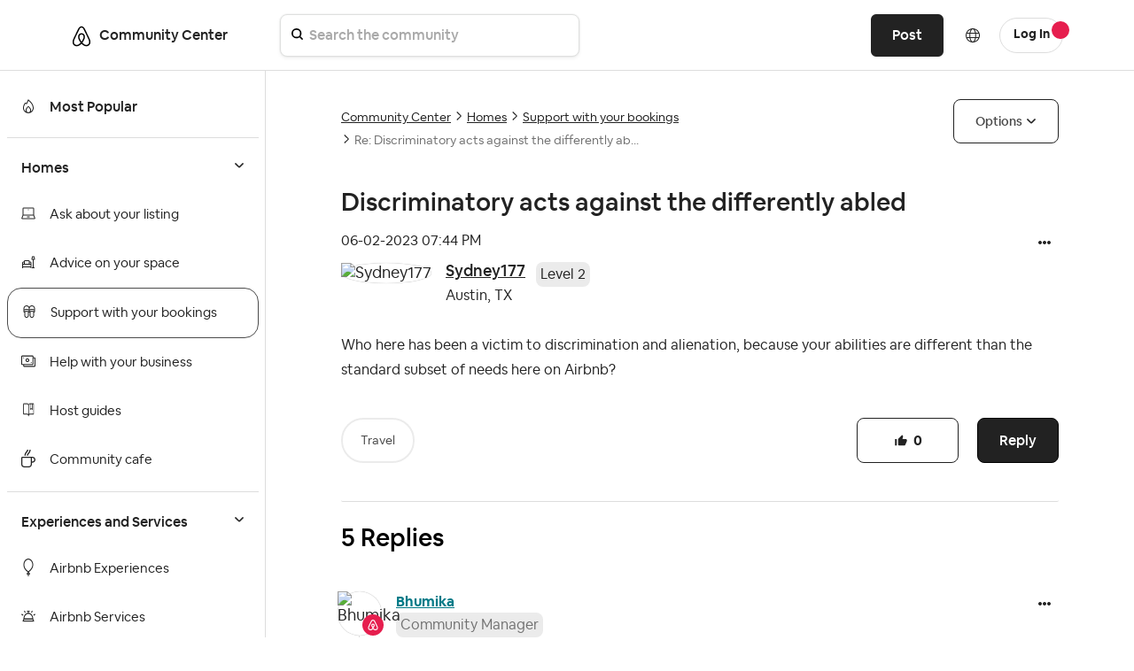

--- FILE ---
content_type: text/html; charset=UTF-8
request_url: https://community.withairbnb.com/t5/Support-with-your-bookings/Discriminatory-acts-against-the-differently-abled/m-p/1739729
body_size: 1875
content:
<!DOCTYPE html>
<html lang="en">
<head>
    <meta charset="utf-8">
    <meta name="viewport" content="width=device-width, initial-scale=1">
    <title></title>
    <style>
        body {
            font-family: "Arial";
        }
    </style>
    <script type="text/javascript">
    window.awsWafCookieDomainList = [];
    window.gokuProps = {
"key":"AQIDAHjcYu/GjX+QlghicBgQ/7bFaQZ+m5FKCMDnO+vTbNg96AH8rhIMJ+z/0ZlnwNGCUsFTAAAAfjB8BgkqhkiG9w0BBwagbzBtAgEAMGgGCSqGSIb3DQEHATAeBglghkgBZQMEAS4wEQQM0xF1depSHZO07bzbAgEQgDtkDWjfu/iA1FFovrm1DbICsUAV04yfVyp7MT61DYp7EWM6jDnLUg9RkBp27QieKrX3EpH4gWzcP8WQoA==",
          "iv":"D5495wFDHwAAAjVS",
          "context":"[base64]/5aY8e/kPoZldUU/sd5KEdvctzor73q0MYwYhLnGm3P+RYMvPo6q4cqImc20qYnsIw8s4i4qyk="
};
    </script>
    <script src="https://bc0439715fa6.967eb88d.us-east-2.token.awswaf.com/bc0439715fa6/ff62b55f4bdc/d3f22090e53a/challenge.js"></script>
</head>
<body>
    <div id="challenge-container"></div>
    <script type="text/javascript">
        AwsWafIntegration.saveReferrer();
        AwsWafIntegration.checkForceRefresh().then((forceRefresh) => {
            if (forceRefresh) {
                AwsWafIntegration.forceRefreshToken().then(() => {
                    window.location.reload(true);
                });
            } else {
                AwsWafIntegration.getToken().then(() => {
                    window.location.reload(true);
                });
            }
        });
    </script>
    <noscript>
        <h1>JavaScript is disabled</h1>
        In order to continue, we need to verify that you're not a robot.
        This requires JavaScript. Enable JavaScript and then reload the page.
    </noscript>
</body>
</html>

--- FILE ---
content_type: image/svg+xml
request_url: https://community.withairbnb.com/html/@143833165CC1A85086674E09744C11A0/assets/ic_system_newspaper_32.svg
body_size: 250
content:
<svg width="16" height="16" viewBox="0 0 16 16" fill="none" xmlns="http://www.w3.org/2000/svg">
<path d="M12.5 1.5C13.0272 1.5 13.4591 1.90794 13.4973 2.42537L13.5 2.5V3.5H14.5C15.0272 3.5 15.4591 3.90794 15.4973 4.42537L15.5 4.5V13C15.5 13.8284 14.8284 14.5 14 14.5H2C1.20116 14.5 0.54817 13.8755 0.502546 13.0881L0.5 13V2.5C0.5 1.97282 0.907939 1.54092 1.42537 1.50274L1.5 1.5H12.5ZM14.5 4.5H13.5V13C13.5 13.2761 13.7239 13.5 14 13.5C14.2564 13.5 14.4678 13.307 14.4966 13.0583L14.5 13V4.5ZM12.5 2.5H1.5V13C1.5 13.2564 1.69302 13.4678 1.94169 13.4966L2 13.5H12.5V2.5ZM6.5 10.5V11.5H3.5V10.5H6.5ZM10.5 10.5V11.5H7.5V10.5H10.5ZM6.5 8.5V9.5H3.5V8.5H6.5ZM10.5 8.5V9.5H7.5V8.5H10.5ZM10.5 4.5V7.5H3.5V4.5H10.5ZM9.5 5.5H4.5V6.5H9.5V5.5Z" fill="#222222"/>
</svg>
